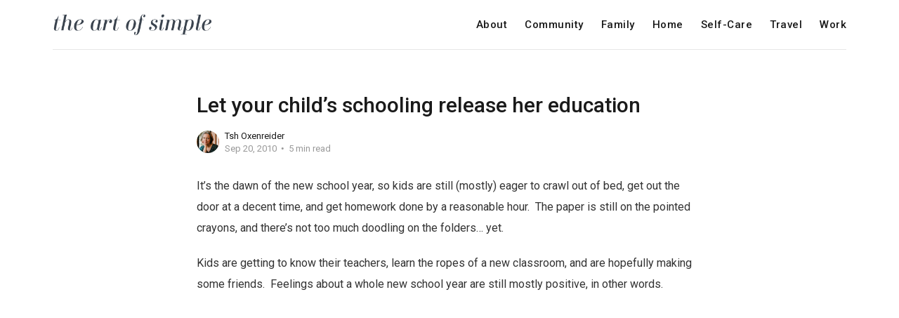

--- FILE ---
content_type: text/html; charset=utf-8
request_url: https://www.theartofsimple.net/let-your-childs-schooling-release-her-education/
body_size: 8572
content:
<!DOCTYPE html>
<html lang="en">

<head>
    <meta charset="utf-8">
    <meta name="viewport" content="width=device-width, initial-scale=1">
    <title>Let your child’s schooling release her education</title>
    <link rel="stylesheet" href="https://www.theartofsimple.net/assets/built/screen.css?v=0cc2b42da1">
    <link rel="stylesheet" href="https://fonts.googleapis.com/css?family=Roboto:400,400i,500,700,700i">

    <script>
        var siteUrl = 'https://www.theartofsimple.net';
    </script>

    <link rel="icon" href="https://www.theartofsimple.net/content/images/size/w256h256/2021/07/aos-favicon.png" type="image/png">
    <link rel="canonical" href="https://www.theartofsimple.net/let-your-childs-schooling-release-her-education/">
    <meta name="referrer" content="no-referrer-when-downgrade">
    
    <meta property="og:site_name" content="The Art of Simple">
    <meta property="og:type" content="article">
    <meta property="og:title" content="Let your child’s schooling release her education">
    <meta property="og:description" content="It’s the dawn of the new school year, so kids are still (mostly) eager to crawl
out of bed, get out the door at a decent time, and get homework done by a
reasonable hour.  The paper is still on the pointed crayons, and there’s not too
much">
    <meta property="og:url" content="https://www.theartofsimple.net/let-your-childs-schooling-release-her-education/">
    <meta property="og:image" content="https://images.unsplash.com/photo-1426260193283-c4daed7c2024?crop&#x3D;entropy&amp;cs&#x3D;tinysrgb&amp;fit&#x3D;max&amp;fm&#x3D;jpg&amp;ixid&#x3D;M3wxMTc3M3wwfDF8c2VhcmNofDcwfHxjb2ZmZWV8ZW58MHx8fHwxNzUyNzAxMTU1fDA&amp;ixlib&#x3D;rb-4.1.0&amp;q&#x3D;80&amp;w&#x3D;2000">
    <meta property="article:published_time" content="2010-09-20T04:01:49.000Z">
    <meta property="article:modified_time" content="2021-07-22T12:12:52.000Z">
    <meta property="article:tag" content="Uncategorized">
    <meta property="article:tag" content="Family">
    
    <meta property="article:publisher" content="https://www.facebook.com/ghost">
    <meta name="twitter:card" content="summary_large_image">
    <meta name="twitter:title" content="Let your child’s schooling release her education">
    <meta name="twitter:description" content="It’s the dawn of the new school year, so kids are still (mostly) eager to crawl
out of bed, get out the door at a decent time, and get homework done by a
reasonable hour.  The paper is still on the pointed crayons, and there’s not too
much">
    <meta name="twitter:url" content="https://www.theartofsimple.net/let-your-childs-schooling-release-her-education/">
    <meta name="twitter:image" content="https://images.unsplash.com/photo-1426260193283-c4daed7c2024?crop&#x3D;entropy&amp;cs&#x3D;tinysrgb&amp;fit&#x3D;max&amp;fm&#x3D;jpg&amp;ixid&#x3D;M3wxMTc3M3wwfDF8c2VhcmNofDcwfHxjb2ZmZWV8ZW58MHx8fHwxNzUyNzAxMTU1fDA&amp;ixlib&#x3D;rb-4.1.0&amp;q&#x3D;80&amp;w&#x3D;2000">
    <meta name="twitter:label1" content="Written by">
    <meta name="twitter:data1" content="Tsh Oxenreider">
    <meta name="twitter:label2" content="Filed under">
    <meta name="twitter:data2" content="Uncategorized, Family">
    <meta name="twitter:site" content="@ghost">
    <meta name="twitter:creator" content="@tsh">
    <meta property="og:image:width" content="1200">
    <meta property="og:image:height" content="795">
    
    <script type="application/ld+json">
{
    "@context": "https://schema.org",
    "@type": "Article",
    "publisher": {
        "@type": "Organization",
        "name": "The Art of Simple",
        "url": "https://www.theartofsimple.net/",
        "logo": {
            "@type": "ImageObject",
            "url": "https://www.theartofsimple.net/content/images/2021/07/aos-1.png"
        }
    },
    "author": {
        "@type": "Person",
        "name": "Tsh Oxenreider",
        "image": {
            "@type": "ImageObject",
            "url": "//www.gravatar.com/avatar/5e84a14c4d3c04a8177ab38b79a0202b?s=250&d=mm&r=x",
            "width": 250,
            "height": 250
        },
        "url": "https://www.theartofsimple.net/author/tsh/",
        "sameAs": [
            "https://x.com/tsh"
        ]
    },
    "headline": "Let your child’s schooling release her education",
    "url": "https://www.theartofsimple.net/let-your-childs-schooling-release-her-education/",
    "datePublished": "2010-09-20T04:01:49.000Z",
    "dateModified": "2021-07-22T12:12:52.000Z",
    "keywords": "Uncategorized, Family",
    "description": "It’s the dawn of the new school year, so kids are still (mostly) eager to crawl\nout of bed, get out the door at a decent time, and get homework done by a\nreasonable hour.  The paper is still on the pointed crayons, and there’s not too\nmuch doodling on the folders… yet.\n\nKids are getting to know their teachers, learn the ropes of a new classroom, and\nare hopefully making some friends.  Feelings about a whole new school year are\nstill mostly positive, in other words.\n\nThis is a great time to ask y",
    "mainEntityOfPage": "https://www.theartofsimple.net/let-your-childs-schooling-release-her-education/"
}
    </script>

    <meta name="generator" content="Ghost 6.14">
    <link rel="alternate" type="application/rss+xml" title="The Art of Simple" href="https://www.theartofsimple.net/rss/">
    
    <script defer src="https://cdn.jsdelivr.net/ghost/sodo-search@~1.8/umd/sodo-search.min.js" data-key="3518dc1a9c5a7be5849bb891d1" data-styles="https://cdn.jsdelivr.net/ghost/sodo-search@~1.8/umd/main.css" data-sodo-search="https://the-art-of-simple.ghost.io/" data-locale="en" crossorigin="anonymous"></script>
    
    <link href="https://www.theartofsimple.net/webmentions/receive/" rel="webmention">
    <script defer src="/public/cards.min.js?v=0cc2b42da1"></script>
    <link rel="stylesheet" type="text/css" href="/public/cards.min.css?v=0cc2b42da1">
    <script defer src="/public/ghost-stats.min.js?v=0cc2b42da1" data-stringify-payload="false" data-datasource="analytics_events" data-storage="localStorage" data-host="https://www.theartofsimple.net/.ghost/analytics/api/v1/page_hit"  tb_site_uuid="32f1aa52-a9db-4372-be3e-e2a47572c4f4" tb_post_uuid="0e39b7cc-f731-40a2-824e-30d2885fd8ac" tb_post_type="post" tb_member_uuid="undefined" tb_member_status="undefined"></script><style>:root {--ghost-accent-color: #328c8e;}</style>
    <!-- Google tag (gtag.js) -->
<script async src="https://www.googletagmanager.com/gtag/js?id=G-5ZQYQ5Y80H"></script>
<script>
  window.dataLayer = window.dataLayer || [];
  function gtag(){dataLayer.push(arguments);}
  gtag('js', new Date());

  gtag('config', 'G-5ZQYQ5Y80H');
</script>


<script>
    var gh_search_key = 'f0aadac2e11c11aa406d70f4c2';
    var gh_search_migration = 'v1';
</script>

<script>
(function(w, d) {
 w.adthrive = w.adthrive || {};
 w.adthrive.cmd = w.adthrive.cmd || [];
 w.adthrive.plugin = 'adthrive-ads-1.0.43-manual';
 w.adthrive.host = 'ads.adthrive.com';
 var s = d.createElement('script');
 s.async = true;
 s.referrerpolicy='no-referrer-when-downgrade';
 s.src = 'https://' + w.adthrive.host + '/sites/542c1660303a0e781e777199/ads.min.js?referrer=' + w.encodeURIComponent(w.location.href);
 var n = d.getElementsByTagName('script')[0];
 n.parentNode.insertBefore(s, n);
})(window, document);
</script>

<!-- Global site tag (gtag.js) - Google Analytics -->
<script async src="https://www.googletagmanager.com/gtag/js?id=UA-3923790-1"></script>
<script>
  window.dataLayer = window.dataLayer || [];
  function gtag(){dataLayer.push(arguments);}
  gtag('js', new Date());

  gtag('config', 'UA-3923790-1');
</script>

<meta name='ir-site-verification-token' value='1627064651'>
    <link rel="preconnect" href="https://fonts.bunny.net"><link rel="stylesheet" href="https://fonts.bunny.net/css?family=cardo:400,700|fira-sans:400,500,600"><style>:root {--gh-font-heading: Cardo;--gh-font-body: Fira Sans;}</style>
</head>

<body class="post-template tag-uncategorized tag-family tag-hash-wp gh-font-heading-cardo gh-font-body-fira-sans">
    <div class="site">
        <header class="site-header">
    <div class="container">
        <div class="navbar">
            <div class="navbar-left">
                <a class="logo" href="https://www.theartofsimple.net">
        <img class="logo-image" src="https://www.theartofsimple.net/content/images/2021/07/aos-1.png" alt="The Art of Simple">
</a>            </div>
            <div class="navbar-right">
                    <nav class="main-nav hidden-xs hidden-sm hidden-md">
                            <a class="menu-item menu-item-about"
        href="https://www.theartofsimple.net/about/">About</a>
    <a class="menu-item menu-item-community"
        href="https://www.theartofsimple.net/tag/community/">Community</a>
    <a class="menu-item menu-item-family"
        href="https://www.theartofsimple.net/tag/family/">Family</a>
    <a class="menu-item menu-item-home"
        href="https://www.theartofsimple.net/tag/home/">Home</a>
    <a class="menu-item menu-item-self-care"
        href="https://www.theartofsimple.net/tag/selfcare/">Self-Care</a>
    <a class="menu-item menu-item-travel"
        href="https://www.theartofsimple.net/tag/travel/">Travel</a>
    <a class="menu-item menu-item-work"
        href="https://www.theartofsimple.net/tag/work/">Work</a>

                    </nav>
                    <div class="burger hidden-lg hidden-xl">
    <div class="burger-bar"></div>
    <div class="burger-bar"></div>
</div>                    <div class="mobile-menu hidden-lg hidden-xl">
    <div class="container">
            <nav class="mobile-nav">
                    <a class="menu-item menu-item-about"
        href="https://www.theartofsimple.net/about/">About</a>
    <a class="menu-item menu-item-community"
        href="https://www.theartofsimple.net/tag/community/">Community</a>
    <a class="menu-item menu-item-family"
        href="https://www.theartofsimple.net/tag/family/">Family</a>
    <a class="menu-item menu-item-home"
        href="https://www.theartofsimple.net/tag/home/">Home</a>
    <a class="menu-item menu-item-self-care"
        href="https://www.theartofsimple.net/tag/selfcare/">Self-Care</a>
    <a class="menu-item menu-item-travel"
        href="https://www.theartofsimple.net/tag/travel/">Travel</a>
    <a class="menu-item menu-item-work"
        href="https://www.theartofsimple.net/tag/work/">Work</a>

            </nav>
    </div>
</div>            </div>
        </div>
    </div>
</header>        <div class="site-content">
            
<div class="content-area">
    <main class="site-main">
            <article class="post tag-uncategorized tag-family tag-hash-wp no-image single">
                <header class="post-header container medium">
    <h1 class="post-title">
        
        Let your child’s schooling release her education
        
    </h1>
        <div class="post-meta">
        <div class="post-meta-left">
            <div class="post-author">
            <a class="post-author-image-link" href="/author/tsh/">
                <img class="post-author-image lazyload"
                    data-src="//www.gravatar.com/avatar/5e84a14c4d3c04a8177ab38b79a0202b?s&#x3D;250&amp;d&#x3D;mm&amp;r&#x3D;x"
                    src="[data-uri]"
                    alt="Tsh Oxenreider">
            </a>
</div>        </div>
        <div class="post-meta-right">
            <div class="post-author-name">
                <a class="post-author-name-link"
                        href="/author/tsh/">Tsh Oxenreider</a>
            </div>
            <div class="post-meta-bottom">
                <div class="post-date">
                    <time datetime="2010-09-20">
                        Sep 20, 2010
                    </time>
                </div>
                <div class="post-length">5 min read</div>
            </div>
        </div>
</div></header>                                <div class="post-content kg-canvas u-text-format">
                    <p>It’s the dawn of the new school year, so kids are still (mostly) eager to crawl out of bed, get out the door at a decent time, and get homework done by a reasonable hour.  The paper is still on the pointed crayons, and there’s not too much doodling on the folders… yet.</p><p>Kids are getting to know their teachers, learn the ropes of a new classroom, and are hopefully making some friends.  Feelings about a whole new school year are still mostly positive, in other words.</p><p>This is a great time to ask yourself, as a parent, what your goals are in your children’s academics. <strong> Is it to do well in school?  Or is it to get an education?</strong></p><p>There’s a fine line that separates those two objectives, in my opinion.<br></p><h3 id="our-family-s-current-story">Our family’s current story</h3><p>I’m no expert in this area, mind you — my oldest is just now in  kindergarten.  But I’ve been reading a few books and forming my  philosophy on just what <em>is</em> an education for several years now, and I’m eager to see how this evolves as my children grow.</p><p>Last year my daughter, Tatum, and I <a href="http://simplehomeschool.net/five-in-a-row/?ref=theartofsimple.net">used Five in a Row to do pre-k homeschooling</a> several times a week.  Since we lived abroad, and there were no decent, affordable schools in English anywhere near us, our default education choice was homeschooling.</p><p>I was excited about it, I was learning all I could about curriculum, methods, and philosophies, and I was even warming my daughter up to the idea.  <strong>Together, we were going to embark on a kindergarten adventure together, with me as the teacher; her as the student.</strong></p><p>But then we suddenly moved back to the U.S. for her first year of school, and our options changed.  I won’t go into details, but with all the work my husband and I were going to have to deal with this next year during our year back in the States, the thought of homeschooling suddenly seemed much more daunting.</p><p>I <em>wanted</em> to homeschool.  I was drawn to it.  But God opened unexpected doors, and we needed to go through them.  This was best for our family in this particular season.</p><!--kg-card-begin: html--><a href="../wp-content/uploads/2010/09/kindergarten-e1284953456953.jpg" class="kg-card kg-image-card" style="display: block;"><img title="kindergarten" src="../wp-content/uploads/2010/09/kindergarten-e1284953456953.jpg" alt="" width="500" height="336" class="kg-image"></a><!--kg-card-end: html--><!--kg-card-begin: html--><span style="font-size: xx-small;"><em>My daughter, left, on her first day of school.</em></span><!--kg-card-end: html--><p>In short, we found an ideal school for my daughter to attend during our year here.  <strong>It embodies everything I hold dear to my philosophy about education</strong>, and it uses <a href="http://simplehomeschool.net/7-characteristics-of-a-charlotte-mason-education/?ref=theartofsimple.net">Charlotte Mason methods</a> to teach its students.</p><p>Kyle and I talked and prayed, we sought out wisdom from others, and we looked at our schedules and timelines.  Yes, it seemed our daughter needed to attend this school.  And so far, we’ve been tremendously happy.</p><h3 id="you-the-parent-are-responsible">You, the parent, are responsible</h3><p>Here’s why I think it’s so terribly important to concretely decide your children’s academic goals — <strong>no matter where your child goes to school, <em>you</em> are still responsible for their education</strong>.</p><p>I was incredibly impressed that Tate’s school had us sign a paper, stating that we understood that <em>we</em> were responsible for her education, not them.  They were the administrators and the teachers, yes, but ultimately, it is our job, not theirs, to education our children.</p><figure class="kg-card kg-image-card"><img src="https://www.theartofsimple.net/wp-content/uploads/2010/09/mother-child-beach-e1284954329979.jpg" class="kg-image" alt loading="lazy" title="mother child beach"></figure><!--kg-card-begin: html--><span style="font-size: xx-small;"><em>Photo by <a href="http://www.flickr.com/people/jefflen/?ref=theartofsimple.net">[ J ]</a></em></span><!--kg-card-end: html--><p><strong>We are simply outsourcing the teaching of certain aspects of life</strong> — writing in cursive, basic addition, who was Henri Matisse and Johan Sebastian Bach — to our daughter’s kindergarten teacher.  But we are still, and always will be, her most influential teacher.</p><p><strong>Our society has drastically altered its view in the past few hundred years on what truly is an education.</strong> It’s only been since the Industrial Revolution that we even have a schooling system like we do today, with children grouped with fellow kids their age, required to sit in desks and take standardized tests.  There’s nothing inherently wrong with those things… to some degree.  But they’re not the definition of an education.</p><p>I encourage you to be mindful of the subtle difference between schooling and education.  <a href="http://simplehomeschool.net/?ref=theartofsimple.net">Simple Homeschool</a>‘s tagline comes from a quote by Mark Twain:  <strong>“I have never let my schooling interrupt my education.”</strong></p><p>According to the dictionary, <em>schooling</em> means, “the process of being taught in a school.” <em> Education</em> means, “the act or process of imparting or acquiring general knowledge, developing the powers of reasoning and judgment, and generally of preparing oneself or others intellectually for mature life.”</p><p>Scribble down some goals for your child’s education, and make sure that <strong>no matter the academic environment you’ve chosen, his or her schooling doesn’t interrupt them</strong>.</p><h3 id="finding-your-goals">Finding your goals</h3><figure class="kg-card kg-image-card"><img src="https://www.theartofsimple.net/wp-content/uploads/2010/09/explore-children-e1284953556202.jpg" class="kg-image" alt loading="lazy"></figure><!--kg-card-begin: html--><span style="font-size: xx-small;"><em>Photo by <a href="http://www.flickr.com/people/pezz/?ref=theartofsimple.net" target="blank">Josh Pesavento</a></em></span><!--kg-card-end: html--><p>What sort of educational path do you want your child to walk?  <strong>What is the best way, based on his or personality and on your family’s season of life, to achieve that education?</strong> What are your goals for your child’s growth this year?</p><p>Here is our one main educational goal for each of our kids, hopefully for each school year:</p><p><strong>To lay down a solid foundation for a spirit of lifelong learning.</strong></p><p>That’s it.  It’s short, but it packs a punch, and it’s easy to remember.  It helps me remember that these “school” years are just the foundation for the rest of our kids’ lives, and that these are the formidable years where their spirit of curiosity can be broken by the system, or they can be given wings to soar and explore and learn about themselves.</p><figure class="kg-card kg-image-card"><img src="https://www.theartofsimple.net/wp-content/uploads/2010/09/exploring-rocks-e1284954818405.jpg" class="kg-image" alt loading="lazy"></figure><p><br><em>My kiddo, exploring the rocky shores at Glacier National Park this summer.</em></p><p><strong>This one specific objective can translate into different things each academic year. </strong> For example, a few goals we have for our daughter this year are to:</p><p>• Start independently reading chapter books by the spring (sounds daunting, but it’s not for her)<br>• Tell time on an analog clock<br>• Learn about three historically important artists, musicians, and writers<br>• Learn the basics of cursive<br>• Memorize a chapter of the Bible<br>• Learn the basics of a sport of other physical activity<br>• Understand the concepts of addition and subtraction</p><p>And within these fields of academia, <strong>we have some desires for her personal, spiritual, and emotional maturity:</strong></p><p>• Understand better how to show respect for authority<br>• Learn to be quick to listen, slow to speak, and slow to become angry<br>• Delight in being a little girl, and to not grow up too quickly, according to the culture’s standards<br>• Act justly, show mercy, and walk humbly with God</p><p>These specific goals aren’t really the point — they’re just examples from our family.  <strong>The point is that <em>we</em>, the parents, are ultimately responsible for our children’s education, not the school system.</strong> We may use them as our resources to help us teach our kids, but at the end of the day, part of our calling to raise up the next generation involves giving our children a solid education.</p><p>Take a moment to think through each of your children’s academic needs, and make a plan to help him or her achieve them, in whatever school environment you see fit.</p><p>For more information, I encourage you to pick up a copy of John Holt’s classic, <a href="http://www.amazon.com/gp/product/0201484048?ie=UTF8&tag=betthiahe-20&linkCode=as2&camp=1789&creative=390957&creativeASIN=0201484048&ref=theartofsimple.net" rel="nofollow"><em>How Children Learn</em></a></p><figure class="kg-card kg-image-card"><img src="http://www.assoc-amazon.com/e/ir?t=betthiahe-20&amp;l=as2&amp;o=1&amp;a=0201484048" class="kg-image" alt loading="lazy"></figure><p>, and to read these posts from Simple Homeschool, even if you’re not a homeschooler (they’ve got great encouragement there about education in general):</p><ul><li><a href="http://simplehomeschool.net/educational-goals-for-the-whole-child/?ref=theartofsimple.net">Educational Goals for the Whole Child</a></li><li><a href="http://simplehomeschool.net/balancing-character-education-with-academics/?ref=theartofsimple.net">Balancing Academics with Character</a></li><li><a href="http://simplehomeschool.net/educational-philosophies-defined-part-i/?ref=theartofsimple.net">Educational Philosophies, Defined: Part I</a> and <a href="http://simplehomeschool.net/educational-philosophies-defined-part-ii/?ref=theartofsimple.net">Part II</a></li><li><a href="http://simplehomeschool.net/beyond-stereotypes-the-new-face-of-homeschooling-2/?ref=theartofsimple.net">Beyond Stereotypes: The New Face of Homeschooling</a></li></ul><p><em>What are some of your goals for your kids’ academics this year?  What role do you think the parent has in a child’s education?</em></p>
                </div>
                    <div class="post-tags container medium">
            <a class="post-tag tag-uncategorized" href="/tag/uncategorized/" title="Uncategorized">Uncategorized</a>
            <a class="post-tag tag-family" href="/tag/family/" title="Family">Family</a>
    </div>
            </article>
            <section class="related-posts container medium">
        <h3 class="related-title">You Might Also Like...</h3>
        <div class="post-feed u-hover-wrapper">
                <article
    class="post tag-big-picture tag-hash-wp u-hover-item">
    <a class="post-link u-permalink" href="/dearmein2010-9/"></a>
        <figure class="post-media">
        <div class="u-placeholder same-height rectangle">
            <a class="post-image-link" href="/dearmein2010-9/">
                <img class="post-image lazyload u-object-fit"

                    data-srcset="/content/images/size/w400/wp-content/uploads/2020/12/mainstreet-georgetown-scaled.jpg 400w, /content/images/size/w750/wp-content/uploads/2020/12/mainstreet-georgetown-scaled.jpg 750w, /content/images/size/w960/wp-content/uploads/2020/12/mainstreet-georgetown-scaled.jpg 960w, /content/images/size/w1140/wp-content/uploads/2020/12/mainstreet-georgetown-scaled.jpg 1140w, /content/images/size/w1920/wp-content/uploads/2020/12/mainstreet-georgetown-scaled.jpg 1920w"
                    src="[data-uri]"
                     data-sizes="auto" alt="Dear Me, vol. 10">
            </a>
        </div>

    </figure>
    <div class="post-wrapper">
        <header class="post-header">
    <h4 class="post-title">
        <a class="post-title-link" href="/dearmein2010-9/">
        Dear Me, vol. 10
        </a>
    </h4>
</header>        <div class="post-excerpt">
            Keeping up with my monthly series in 2020 as a
        </div>
        <div class="post-meta">
        <div class="post-meta-left">
            <div class="post-author">
            <a class="post-author-image-link" href="/author/tsh/">
                <img class="post-author-image lazyload"
                    data-src="//www.gravatar.com/avatar/5e84a14c4d3c04a8177ab38b79a0202b?s&#x3D;250&amp;d&#x3D;mm&amp;r&#x3D;x"
                    src="[data-uri]"
                    alt="Tsh Oxenreider">
            </a>
</div>        </div>
        <div class="post-meta-right">
            <div class="post-author-name">
                <a class="post-author-name-link"
                        href="/author/tsh/">Tsh Oxenreider</a>
            </div>
            <div class="post-meta-bottom">
                <div class="post-date">
                    <time datetime="2020-12-21">
                        Dec 21, 2020
                    </time>
                </div>
                <div class="post-length">5 min read</div>
            </div>
        </div>
</div>    </div>
</article>                <article
    class="post tag-hash-wp tag-nature tag-selfcare u-hover-item">
    <a class="post-link u-permalink" href="/what-the-bleak-midwinter-can-teach-us/"></a>
        <figure class="post-media">
        <div class="u-placeholder same-height rectangle">
            <a class="post-image-link" href="/what-the-bleak-midwinter-can-teach-us/">
                <img class="post-image lazyload u-object-fit"

                    data-srcset="/content/images/size/w400/wp-content/uploads/2020/12/winterwindow.jpg 400w, /content/images/size/w750/wp-content/uploads/2020/12/winterwindow.jpg 750w, /content/images/size/w960/wp-content/uploads/2020/12/winterwindow.jpg 960w, /content/images/size/w1140/wp-content/uploads/2020/12/winterwindow.jpg 1140w, /content/images/size/w1920/wp-content/uploads/2020/12/winterwindow.jpg 1920w"
                    src="[data-uri]"
                     data-sizes="auto" alt="What the Bleak Midwinter Can Teach Us">
            </a>
        </div>

    </figure>
    <div class="post-wrapper">
        <header class="post-header">
    <h4 class="post-title">
        <a class="post-title-link" href="/what-the-bleak-midwinter-can-teach-us/">
        What the Bleak Midwinter Can Teach Us
        </a>
    </h4>
</header>        <div class="post-excerpt">
            One of my favorite songs this time of year is
        </div>
        <div class="post-meta">
        <div class="post-meta-left">
            <div class="post-author">
            <a class="post-author-image-link" href="/author/andrea/">
                <img class="post-author-image lazyload"
                    data-src="/content/images/size/w150/avatar/0132447e1eb52a0644ebacb5c8ebfec9.jpeg"
                    src="[data-uri]"
                    alt="Andrea Debbink">
            </a>
</div>        </div>
        <div class="post-meta-right">
            <div class="post-author-name">
                <a class="post-author-name-link"
                        href="/author/andrea/">Andrea Debbink</a>
            </div>
            <div class="post-meta-bottom">
                <div class="post-date">
                    <time datetime="2020-12-18">
                        Dec 18, 2020
                    </time>
                </div>
                <div class="post-length">5 min read</div>
            </div>
        </div>
</div>    </div>
</article>        </div>
    </section>
            </main>
</div>
        </div>
        <footer class="site-footer container">
        <nav class="footer-nav">
                <a class="menu-item menu-item-about"
        href="https://www.theartofsimple.net/about/">About</a>
    <a class="menu-item menu-item-podcast"
        href="https://www.theartofsimple.net/podcast/">Podcast</a>
    <a class="menu-item menu-item-permission-privacy"
        href="https://www.theartofsimple.net/privacy/">Permission &amp; Privacy</a>
    <a class="menu-item menu-item-contact"
        href="https://www.theartofsimple.net/contact/">Contact</a>

        </nav>
    <div class="footer-social">
            <a class="footer-social-item footer-social-item-facebook"
                href="https://www.facebook.com/ghost" target="_blank"
                rel="noopener noreferrer" aria-label="Facebook">
                <i class="icon icon-facebook"></i>
            </a>
            <a class="footer-social-item footer-social-item-twitter"
                href="https://x.com/ghost" target="_blank"
                rel="noopener noreferrer" aria-label="Twitter">
                <i class="icon icon-twitter"></i>
            </a>
        <a class="footer-social-item footer-social-item-rss"
            href="https://feedly.com/i/subscription/feed/https://www.theartofsimple.net/rss/"
            target="_blank" rel="noopener noreferrer" aria-label="RSS">
            <i class="icon icon-rss"></i>
        </a>
    </div>
    <div class="copyright">
        Powered by <a href="https://ghost.org/" target="_blank">Ghost</a>
    </div>
</footer>    </div>

    <script
        src="https://code.jquery.com/jquery-3.3.1.min.js"
        integrity="sha256-FgpCb/KJQlLNfOu91ta32o/NMZxltwRo8QtmkMRdAu8="
        crossorigin="anonymous">
    </script>
    <script src="https://www.theartofsimple.net/assets/built/main.min.js?v=0cc2b42da1"></script>

    

    <!-- AdThrive - Override ad iframe styles -->
<script>
setInterval(() => {
 const adThriveLoaded = document.getElementsByTagName('body')[0].classList.contains('adthrive-device-phone') ||
  document.getElementsByTagName('body')[0].classList.contains('adthrive-device-tablet') ||
  document.getElementsByTagName('body')[0].classList.contains('adthrive-device-desktop');
 if (!adThriveLoaded) {
  console.log('Waiting for AdThrive...');
  return;
 }
 if (adThriveLoaded) {
  const ads = document.querySelectorAll(".adthrive-ad iframe");
  ads.forEach(ad => {
      if (typeof ad.width !== "undefined" && ad.width !== "1") {
    ad.style.width = ad.width + "px";
      }
      if (typeof ad.display !== "undefined" && ad.display !== "inline") {
    ad.style.display = "inline";
      }
  });
 }
}, 50);
</script>
</body>

</html>

--- FILE ---
content_type: text/plain; charset=utf-8
request_url: https://ads.adthrive.com/http-api/cv2
body_size: 4861
content:
{"om":["01ucnakw","0929nj63","0av741zl","0f3c7622-5dd9-4473-ac2e-a948cab851f2","0iyi1awv","0p5m22mv","0v9iqcb6","1","100a8a83-4a0e-4487-97b4-d5d672f6ce28","1028_8728253","1028_8739738","10310289136970_514411517","10ua7afe","110_576997865985093510","11142692","11509227","1185:1609896913","1185:1610326628","1185:1610326726","1185:1610326728","11896988","12003174","12010080","12010084","12010088","12168663","12169133","12171164","12171239","12219561","124684_241","124843_10","124844_23","124848_8","124853_8","12952196","13c99214-06bf-4c44-be3e-47f0305ec845","1610326625","1610326628","1610326728","16kv3oel","17_24104699","17_24632121","17_24696315","17_24696336","17_24766936","17_24766985","17_24767203","17_24767233","17_24794129","17_24794136","17_24794140","17x0742b","1819l5qo","1829819l5qo","1891/84814","1dynz4oo","1ko1lvdk","1kpjxj5u","202430_200_EAAYACogrPcXlVDpv4mCpFHbtASH4.EGy-m7zq791oD26KFcrCUyBCeqWqs_","2132:45089369","2132:45327624","2132:45562715","2132:45970140","2132:46039506","2132:46039943","2149:11769254","2149:12147059","2249:553781814","2249:700758149","2307:1blmvu4v","2307:1kpjxj5u","2307:2xe5185b","2307:4etfwvf1","2307:4yevyu88","2307:5vb39qim","2307:794di3me","2307:7vnmgcxm","2307:7xb3th35","2307:8orkh93v","2307:af9kspoi","2307:ahnxpq60","2307:ascierwp","2307:axihqhfq","2307:ay2adghj","2307:bpecuyjx","2307:bwthmrr1","2307:cs92bsda","2307:ct0wxkj7","2307:cv0h9mrv","2307:dsugp5th","2307:ey8vsnzk","2307:f3tdw9f3","2307:f5uvyvzt","2307:fovbyhjn","2307:fqeh4hao","2307:g749lgab","2307:gn3plkq1","2307:hfqgqvcv","2307:ij0o9c81","2307:iqdsx7qh","2307:iy6hsneq","2307:kl6f4xmt","2307:lshbpt6z","2307:ncfr1yiw","2307:nv5uhf1y","2307:o0qyxun9","2307:pap9q3pw","2307:pi9dvb89","2307:pkydekxi","2307:plth4l1a","2307:ppn03peq","2307:r0u09phz","2307:revf1erj","2307:tdv4kmro","2307:u4atmpu4","2307:uivzqpih","2307:w1ws81sy","2307:wrcm5qch","2307:x5dl9hzy","2307:xhp8w5m8","2307:xson3pvm","2307:zbtz7ea1","2307:zqekf0vj","23786440","2409_25495_176_CR52092921","2409_25495_176_CR52092923","2409_25495_176_CR52092954","2409_25495_176_CR52092956","2409_25495_176_CR52092957","2409_25495_176_CR52092958","2409_25495_176_CR52092959","2409_25495_176_CR52150651","2409_25495_176_CR52153849","2409_25495_176_CR52178316","2409_25495_176_CR52178317","2409_25495_176_CR52186411","2409_25495_176_CR52188001","2409_25495_176_CR52236264","2409_25495_176_CR52236266","2409_25495_176_CR52236270","2409_25495_176_CR52236272","2409_25495_176_CR52236274","2409_25495_176_CR52236276","25","25_4tgls8cg","25_53v6aquw","25_8b5u826e","25_9l06fx6u","25_dwjp56fe","25_m2n177jy","25_ti0s3bz3","25_utberk8n","25_yi6qlg3p","25_zwzjgvpw","262592","2662_200562_8172720","2662_200562_8172724","2662_200562_8182931","2662_200562_8182933","2662_200562_8182956","2711_64_12156461","2715_9888_262592","2715_9888_501369","2760:176_CR52092957","2760:176_CR52186411","28925636","28933536","29414696","29414711","29_695879875","29f1ba4b-29bb-445c-87ee-95425b585825","2_206_554460","2_206_554471","2_206_554478","2bih8d5k","2lch8499","2pu0gomp","2xe5185b","308_125203_18","308_125204_13","3244670","33419362","33603859","33605623","33627470","34182009","3490:CR52223710","3490:CR52223939","3636:5029680","3646_185414_T26335189","3646_185414_T26469802","3658_104709_o0qyxun9","3658_150350_ay2adghj","3658_15066_zbtz7ea1","3658_15078_fqeh4hao","3658_15078_revf1erj","3658_15858_T26430592","3658_18008_ahnxpq60","3658_18008_uivzqpih","3658_229286_1819l5qo","3658_584730_T26158974","3658_584923_T26160879","3658_62450_e9qxwwf1","3658_67113_3jat1g55","3658_67113_8linfb0q","3658_67113_h4d8w3i0","375227988","381513943572","3LMBEkP-wis","3v2n6fcp","3ws6ppdq","40209386","4083IP31KS13125134_8","409_216386","409_216497","409_225988","409_226352","409_227223","409_228381","41532758","44023623","44629254","45142083","45327625","45868995","458901553568","46039891","47869802","481703827","48449219","485027845327","48594493","48673577","48700649","49123013","49869015","49azbtxq","4a5e52b4-ac9c-4caa-92dc-b4eb2b65f94f","4etfwvf1","4fk9nxse","4mmcjpc4","4n9mre1i","4zai8e8t","501369","50479792","51372410","51372434","513e8657-0001-4daf-a96e-e7e211fdbd13","522_119_6227043","53v6aquw","54254d23-3733-47a0-9df5-b6a6e0e5437a","5504:203526","5504:203529","5510:ahnxpq60","5510:ay2adghj","5510:g53t89bp","5510:u4atmpu4","5532:553781814","553781814","554470","555_165_785325846639","555_165_785360426815","555_165_785451798380","55726194","557_409_216366","557_409_216486","557_409_220169","557_409_225988","557_409_225992","557_409_228349","55826909","558_93_ahnxpq60","558_93_axihqhfq","558_93_sqmqxvaf","558_93_u4atmpu4","558_93_yi6qlg3p","55961708","56071098","56341213","56635908","5670:8182933","56824595","56df6b96-0af5-4445-8667-4af28ee8124e","5700:553781814","58310259131_553781814","59818357","59856354","5cebc58f-a9a1-4178-ae38-4f6ee60330a5","5tl7hdff","60157548","60485583","60616390","60638194","61213159","61231615","6126563651","61524915","618576351","618876699","619089559","61916211","61916223","61916225","61916229","61926845","61932920","61932925","61932933","62187798","6226508011","6226527055","627301267","627309156","627309159","628013471","628013474","628015148","628086965","628153053","628153170","628153173","628222860","628223277","628360351","628360579","628360582","628456403","628683371","628687043","628687157","628687460","628687463","628841673","629007394","629168001","629171196","629488423","630928655","63117005","63498595-2656-45a9-a92a-a6231cb66d0a","6365_61796_742174851279","6365_61796_784880263591","6365_61796_784880274628","6365_61796_790839122774","6547_67916_OOlP1rr9hmMMg4sZIyqU","6547_67916_tSIHdv4grSeioRUWHOdg","659216891404","663777304","680_99480_700109391","690_99485_1610326728","695879875","697189859","697189965","697189989","697189999","697876985","697876994","697876997","697876999","697877001","6ejtrnf9","6mrds7pc","6tj9m7jw","6wclm3on","6z26stpw","6zt4aowl","700109389","702397981","702423494","704238225","704615586","704890558","704890663","705115233","705115523","705116521","705127202","705161643","705555311","706320056","707166651","732323235775","7354_138543_85445175","7354_138543_85445183","74243_74_18268031","74243_74_18364017","74243_74_18364062","74243_74_18364087","74243_74_18364134","74243_74_18364243","74243_74_18364251","74wv3qdx","7732580","78827832","79096186","793266583179","793266622530","793303802137","794di3me","7969_149355_44765314","7969_149355_45327624","7969_149355_45514349","7969_149355_45999649","7a0tg1yi","7c298meqmw8","7cmeqmw8","7fc6xgyo","7qevw67b","7xb3th35","7yz8chnz","8193073","8193076","8193078","81x4dv6q","84578441","86509222","86509229","86925932","86925934","86925937","8968064","8b5u826e","8linfb0q","8o298rkh93v","8orkh93v","8p1rpksz","8w4klwi4","9057/0328842c8f1d017570ede5c97267f40d","9057/211d1f0fa71d1a58cabee51f2180e38f","9057/9ced2f4f99ea397df0e0f394c2806693","90_12452426","90_12491645","90_12491687","94sfd9g5","95e77c76-ef1a-4f5d-accd-4f16b89fc35b","965gfa0s","97_8193073","97_8193078","98768594-ab4d-4d50-9269-71401ff0e5b3","9k298rcxphu","9k2l3hhd","9krcxphu","9q193nw6","HFN_IsGowZU","a566o9hb","a7wye4jw","a8beztgq","af9kspoi","ahnxpq60","ascierwp","axihqhfq","ay2adghj","b0gepiko","bd5xg6f6","bpecuyjx","bwthmrr1","c64a75b0-5560-4850-bf5a-575d194161eb","c7z0h277","cfa8370e-1c6a-4756-8673-fcd610bdd724","cfwukyum","cr-2azmi2ttu9vd","cr-6ovjht2eu9vd","cr-6ovjht2euatj","cr-98yyye8xubxf","cr-99bo9kj0ubwe","cr-9c9oz1dauatj","cr-9hxzbqc08jrgv2","cr-aaqt0j5subwj","cr-aaqt0j5vubwj","cr-aaqt0j8yubwj","cr-aav1zf7subwj","cr-aav22g2yubwj","cr-aavwye0xubwj","cr-aavwye1qubwj","cr-aaw20e1subwj","cr-aaw20e1wubwj","cr-aaw20e2pubwj","cr-aaw20e3pubwj","cr-aawz2m5qubwj","cr-aawz3f0wubwj","cr-aawz3i3yubwj","cr-ccr05f6rv7uiu","cr-ccr05f6rv7vjv","cr-e7uuzf2qx9v","cr-g7ywwk2qvft","cr-ghun4f53u9vd","cr-xria0y0zuatj","cv0h9mrv","cymho2zs","dc91713b-d346-4674-809f-0926dba97e89","de66hk0y","dm4f74yx","dsugp5th","e4c8rm6x","e9qxwwf1","eal0nev6","echvksei","edspht56","ef266k2o","efe63068-2723-41d2-9054-b766f11c8652","extremereach_creative_76559239","f3tdw9f3","f8cfb851-aba1-4e3a-8121-049fe6ae01c6","f8e4ig0n","ff37f68c-1919-48f4-a59c-ef35ef776db5","fjp0ceax","fpbj0p83","fq298eh4hao","fqeh4hao","funmfj04","g4iapksj","g749lgab","galtir63","gbwct10b","gjwam5dw","gn3plkq1","h1m1w12p","h4d8w3i0","hffavbt7","hfqgqvcv","hgrz3ggo","hswgcqif","hu52wf5i","hxxrc6st","i2aglcoy","i3eq1qy6","i90isgt0","ipv3g3eh","iq298dsx7qh","iqdsx7qh","iy6hsneq","k2xfz54q","kk5768bd","kl6f4xmt","kz8629zd","l4p5cwls","ll77hviy","lmkhu9q3","lshbpt6z","lxlnailk","m2n177jy","mohri2dm","muaxvglt","muvxy961","n3egwnq7","n8w0plts","nc40urjq","njz1puqv","ntjn5z55","nv5uhf1y","nww7g1ha","o2s05iig","o54qvth1","o705c5j6","of8dd9pr","oj70mowv","omlkxvu8","oz31jrd0","p0298odjzyt","p0odjzyt","p91c42i1","pap9q3pw","pi9dvb89","pkydekxi","pl298th4l1a","plth4l1a","poc1p809","pvu20l8t","pzgd3hum","qt09ii59","qxyinqse","r0u09phz","revf1erj","rn40hdb3","rnvjtx7r","rrlikvt1","rtmkehen","s2ahu2ae","s37ll62x","s4s41bit","sbkk6qvv","sslkianq","syq8po9m","t3wa7f3z","t58xxlzd","t73gfjqn","t7d69r6a","ti0s3bz3","twf10en3","tzngt86j","u3i8n6ef","u4atmpu4","uivzqpih","uvzw7l54","v705kko8","vdcb5d4i","vmn1juoe","w1ws81sy","wr298cm5qch","wrcm5qch","wu5qr81l","x21s451d","xgjdt26g","xhp8w5m8","xjtl1v34","y141rtv6","yass8yy7","yi6qlg3p","zaiy3lqy","zep75yl2","zgw37lur","zjp4enby","zw6jpag6","zwzjgvpw","7979132","7979135"],"pmp":[],"adomains":["123notices.com","1md.org","about.bugmd.com","acelauncher.com","adameve.com","akusoli.com","allyspin.com","askanexpertonline.com","atomapplications.com","bassbet.com","betsson.gr","biz-zone.co","bizreach.jp","braverx.com","bubbleroom.se","bugmd.com","buydrcleanspray.com","byrna.com","capitaloneshopping.com","clarifion.com","combatironapparel.com","controlcase.com","convertwithwave.com","cotosen.com","countingmypennies.com","cratedb.com","croisieurope.be","cs.money","dallasnews.com","definition.org","derila-ergo.com","dhgate.com","dhs.gov","displate.com","easyprint.app","easyrecipefinder.co","fabpop.net","familynow.club","fla-keys.com","folkaly.com","g123.jp","gameswaka.com","getbugmd.com","getconsumerchoice.com","getcubbie.com","gowavebrowser.co","gowdr.com","gransino.com","grosvenorcasinos.com","guard.io","hero-wars.com","holts.com","instantbuzz.net","itsmanual.com","jackpotcitycasino.com","justanswer.com","justanswer.es","la-date.com","lightinthebox.com","liverrenew.com","local.com","lovehoney.com","lulutox.com","lymphsystemsupport.com","manualsdirectory.org","meccabingo.com","medimops.de","mensdrivingforce.com","millioner.com","miniretornaveis.com","mobiplus.me","myiq.com","national-lottery.co.uk","naturalhealthreports.net","nbliver360.com","nikke-global.com","nordicspirit.co.uk","nuubu.com","onlinemanualspdf.co","original-play.com","outliermodel.com","paperela.com","paradisestays.site","parasiterelief.com","peta.org","photoshelter.com","plannedparenthood.org","playvod-za.com","printeasilyapp.com","printwithwave.com","profitor.com","quicklearnx.com","quickrecipehub.com","rakuten-sec.co.jp","rangeusa.com","refinancegold.com","robocat.com","royalcaribbean.com","saba.com.mx","shift.com","simple.life","spinbara.com","systeme.io","taboola.com","tackenberg.de","temu.com","tenfactorialrocks.com","theoceanac.com","topaipick.com","totaladblock.com","usconcealedcarry.com","vagisil.com","vegashero.com","vegogarden.com","veryfast.io","viewmanuals.com","viewrecipe.net","votervoice.net","vuse.com","wavebrowser.co","wavebrowserpro.com","weareplannedparenthood.org","xiaflex.com","yourchamilia.com"]}